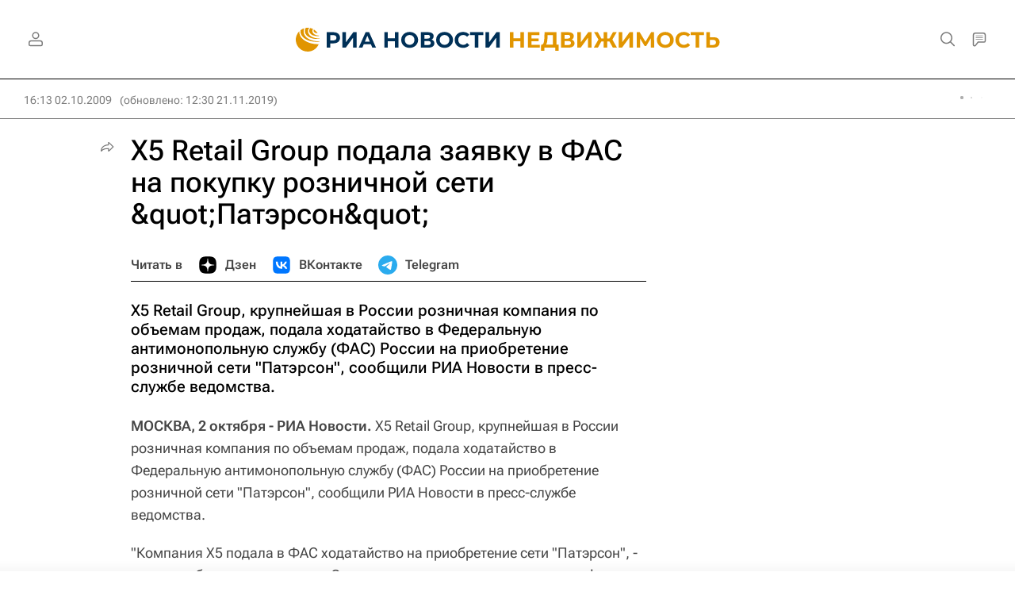

--- FILE ---
content_type: text/html
request_url: https://tns-counter.ru/nc01a**R%3Eundefined*rian_ru/ru/UTF-8/tmsec=rian_ru/958807645***
body_size: -73
content:
93736D26696BCC0DX1768672269:93736D26696BCC0DX1768672269

--- FILE ---
content_type: application/x-javascript
request_url: https://realty.ria.ru/project_data/firebase-config.js
body_size: 284
content:
let firebaseConfig = {
    apiKey : "AIzaSyBrWCvflo1r7CDq9EOq2qBpStpL8T6Nin8",
    authDomain : "riarealty-3a768.firebaseapp.com",
    databaseURL : "https://riarealty-3a768.firebaseio.com",
    projectId : "riarealty-3a768",
    storageBucket : "riarealty-3a768.appspot.com",
    messagingSenderId : "578256309741",
    appId : "1:578256309741:web:dc9a1ed587156118f76be4"
};
let vapidKey = 'BKwUjYshBG8FV-c2d36gFS5jiDp_Pjt2fKA5kVRBh922GNALOIzBMmCzy-tHBiri0Z3AGvJcfxJ_E4u_1H6FW6Y';
let trackingId = 'UA-29579933-91';